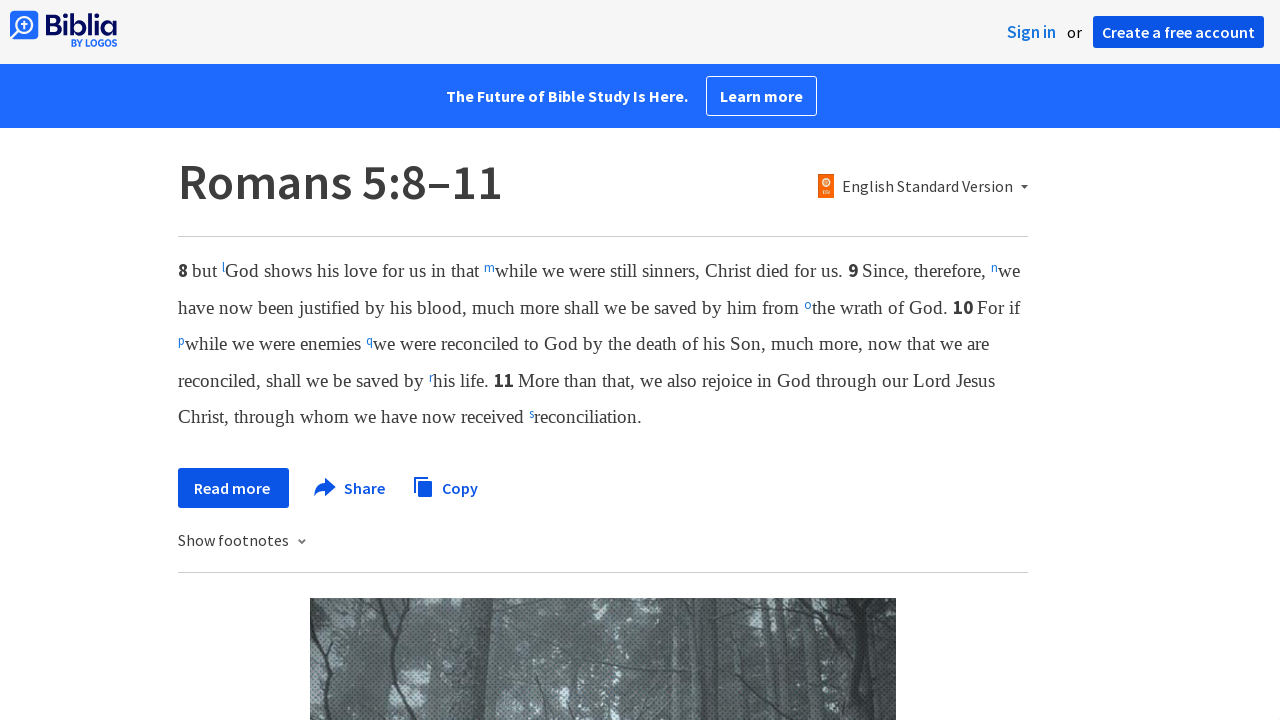

--- FILE ---
content_type: text/html; charset=utf-8
request_url: https://www.google.com/recaptcha/api2/aframe
body_size: 267
content:
<!DOCTYPE HTML><html><head><meta http-equiv="content-type" content="text/html; charset=UTF-8"></head><body><script nonce="Nh_FxUg1fLURoMmo4K6hPA">/** Anti-fraud and anti-abuse applications only. See google.com/recaptcha */ try{var clients={'sodar':'https://pagead2.googlesyndication.com/pagead/sodar?'};window.addEventListener("message",function(a){try{if(a.source===window.parent){var b=JSON.parse(a.data);var c=clients[b['id']];if(c){var d=document.createElement('img');d.src=c+b['params']+'&rc='+(localStorage.getItem("rc::a")?sessionStorage.getItem("rc::b"):"");window.document.body.appendChild(d);sessionStorage.setItem("rc::e",parseInt(sessionStorage.getItem("rc::e")||0)+1);localStorage.setItem("rc::h",'1768816894428');}}}catch(b){}});window.parent.postMessage("_grecaptcha_ready", "*");}catch(b){}</script></body></html>